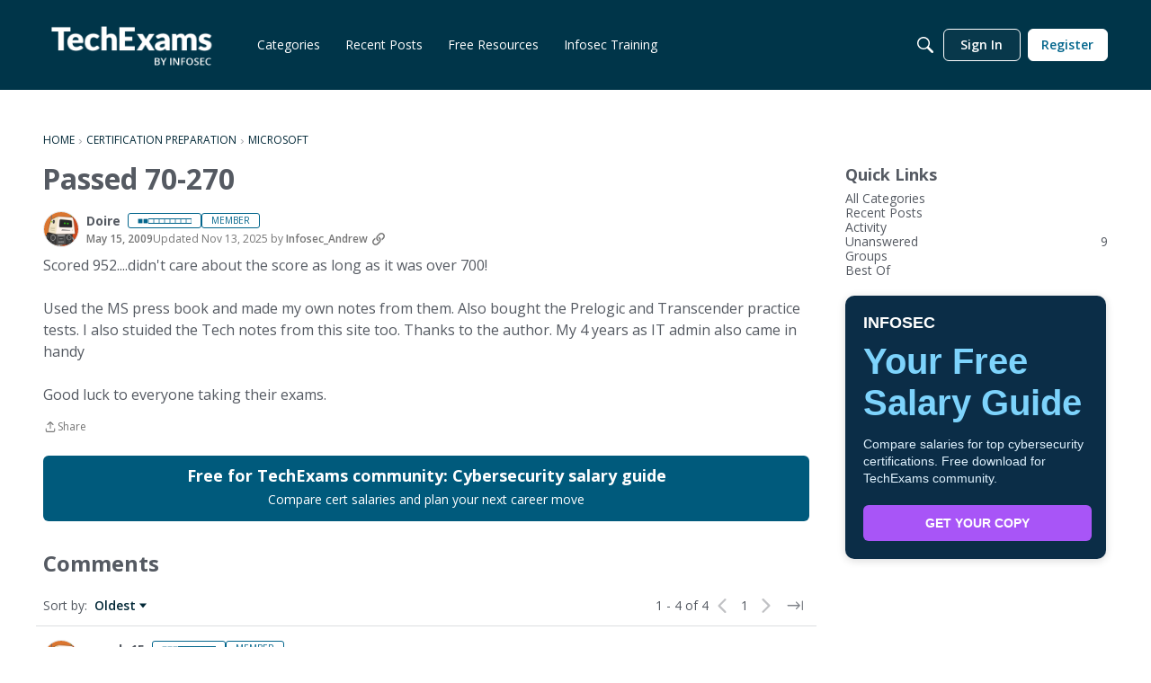

--- FILE ---
content_type: application/x-javascript
request_url: https://community.infosecinstitute.com/dist/v2/layouts/chunks/addons/dashboard/MembersSearchDomain.CQHNYx4C.min.js
body_size: -145
content:
const __vite__mapDeps=(i,m=__vite__mapDeps,d=(m.f||(m.f=["../openapi-embed/layouts._xHqySZ2.css"])))=>i.map(i=>d[i]);
import{S as e,_ as o}from"../../../entries/layouts.DCjNbXWn.min.js";const _=new e("members",()=>o(()=>import("./MembersSearchDomain.loadable.DuDbfPUM.min.js"),__vite__mapDeps([0]),import.meta.url));export{_ as M};


--- FILE ---
content_type: application/x-javascript
request_url: https://community.infosecinstitute.com/dist/v2/layouts/chunks/List.CR22YSK3.min.js
body_size: 61
content:
import{j as t,l as r}from"../vendor/vendor/react-core.BgLhaSja.min.js";import{a1 as n,aK as l,ca as m,c_ as e,cU as i,c8 as c,eC as x}from"../entries/layouts.DCjNbXWn.min.js";import{b as u}from"./ListItem.CoAF4-CB.min.js";import{l as b}from"./ListItem.styles.ChQOhxGL.min.js";const p=n(s=>({options:l("list")("options",{box:e.box({borderType:i.NONE}),itemBox:e.box({borderType:i.SEPARATOR}),itemLayout:m.TITLE_DESCRIPTION_METAS},s)}));function I(s){const o=p.useAsHook(s.options).options,a=b.useAsHook();return t.jsx(c,{as:s.as??"ul",options:o.box,className:r(s.className,{[a.listInTab]:e.boxHasOutline(o.itemBox)}),children:t.jsx(x,{options:o.itemBox,children:t.jsx(u.Provider,{value:{layout:o.itemLayout},children:s.children})})})}export{I as L,p as l};


--- FILE ---
content_type: application/x-javascript
request_url: https://community.infosecinstitute.com/dist/v2/layouts/chunks/configHooks.Cz-f0TXl.min.js
body_size: -55
content:
import{s as r,L as o,dX as u,dY as c}from"../entries/layouts.DCjNbXWn.min.js";import{r as a}from"../vendor/vendor/react-core.BgLhaSja.min.js";import{m as f,o as g}from"../vendor/vendor/redux.D4LK-I4W.min.js";function h(){const t=u();return a.useMemo(()=>g(c,t),[t])}function d(t){const n=r(t),s=f(i=>t.length===0?{status:o.SUCCESS,data:{}}:i.config.configsByLookupKey[n]??{status:o.PENDING}),e=h();return a.useEffect(()=>{s.status===o.PENDING&&t.length>0&&e.getConfigsByKeyThunk(t)},[n,s.status]),s}export{d as u};


--- FILE ---
content_type: application/x-javascript
request_url: https://community.infosecinstitute.com/dist/v2/layouts/chunks/MentionsContext.DPOnFPC3.min.js
body_size: 539
content:
import{r as e,p as w,j as A}from"../vendor/vendor/react-core.BgLhaSja.min.js";import{fw as h,ck as b,bs as R,f as j}from"../entries/layouts.DCjNbXWn.min.js";const d={recordID:void 0,recordType:void 0,username:null,setUsername:()=>null,resetUsername:()=>null,suggestedUsers:[],isLoading:!1,error:null,lastSuccessfulUsername:null,activeSuggestionID:"",activeSuggestionIndex:0,setActive:()=>null},I=e.createContext(d),C=50;function q(s){var f;const[i,l]=e.useState((f=s.recordID)==null?void 0:f.toString()),[a,v]=e.useState(s.recordType),[t,g]=e.useState(null),[D,y]=e.useState(null),[U,m]=e.useState(""),[x,S]=e.useState(0);e.useEffect(()=>{l(s.recordID)},[s.recordID]),e.useEffect(()=>{function n(r){const{recordType:o,recordID:c}=r.detail;v(o),l(c==null?void 0:c.toString())}return window.addEventListener("mentions.data",n),h("mentions.handlerAdded",!0),()=>{window.removeEventListener("mentions.data",n)}},[]);const E=()=>g(null),M=(n,r)=>{m(n),S(r)},{data:u=[],isLoading:p,error:L}=w({queryKey:["userSuggestions",t,a,i],queryFn:async()=>{if(!t||t.trim()==="")return[];const n={name:t+"*",siteSectionID:R().sectionID,order:"mention",limit:C,...a&&i&&{recordType:a,recordID:i}},r=await j.get("/users/by-names/",{params:n});return r.data=r.data.map(o=>(o.domID="mentionSuggestion"+o.userID,o)),r.data},enabled:!!(t&&t.trim()!=="")});e.useEffect(()=>{if(u.length>0&&t){y(t);const n=u[0].domID;m(n),S(0)}},[u,t]);const T={recordID:i,recordType:a,username:t,setUsername:g,resetUsername:E,suggestedUsers:u,isLoading:p,error:L,lastSuccessfulUsername:D,activeSuggestionID:U,activeSuggestionIndex:x,setActive:M};return A.jsx(I.Provider,{value:T,children:s.children})}function F(){const s=e.useContext(I);return s===d?(b("useMentions must be used within a MentionsProvider. Returning empty state."),d):s}export{q as M,F as u};
